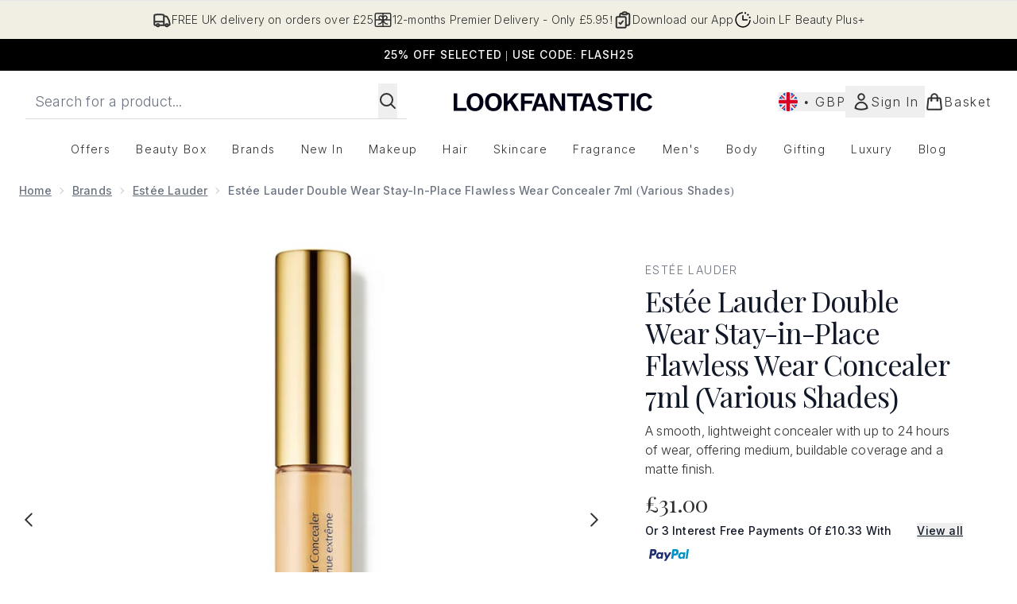

--- FILE ---
content_type: text/html
request_url: https://www.lookfantastic.com/fragments/productThumbnailFragment?masterSku=12207768
body_size: -2662
content:
<li class="mr-6"><button class="product-thumbnail" aria-label="Open image  2 (Estée Lauder Double Wear Stay-in-Place Flawless Wear Concealer 7ml (Various Shades))"><figure class="pointer-events-none thumbnail-image aspect-square"> <picture>   <img src="https://www.lookfantastic.com/images?url=https://static.thcdn.com/productimg/original/11659446-4585167299862452.jpg&format=webp&auto=avif&width=100&height=100&fit=cover" alt="Estée Lauder Double Wear Stay-in-Place Flawless Wear Concealer 7ml (Various Shades) Image 2" loading="lazy" width="100" height="100" class="max-w-none cursor-pointer  object-cover mx-auto" decoding="auto" fetchpriority="low">  </picture>    </figure></button></li><li class="mr-6"><button class="product-thumbnail" aria-label="Open image  3 (Estée Lauder Double Wear Stay-in-Place Flawless Wear Concealer 7ml (Various Shades))"><figure class="pointer-events-none thumbnail-image aspect-square"> <picture>   <img src="https://www.lookfantastic.com/images?url=https://static.thcdn.com/productimg/original/11659446-1115167299823503.jpg&format=webp&auto=avif&width=100&height=100&fit=cover" alt="Estée Lauder Double Wear Stay-in-Place Flawless Wear Concealer 7ml (Various Shades) Image 3" loading="lazy" width="100" height="100" class="max-w-none cursor-pointer  object-cover mx-auto" decoding="auto" fetchpriority="low">  </picture>    </figure></button></li><li class="mr-6"><button class="product-thumbnail" aria-label="Open image  4 (Estée Lauder Double Wear Stay-in-Place Flawless Wear Concealer 7ml (Various Shades))"><figure class="pointer-events-none thumbnail-image aspect-square"> <picture>   <img src="https://www.lookfantastic.com/images?url=https://static.thcdn.com/productimg/original/11659446-1645167299787692.jpg&format=webp&auto=avif&width=100&height=100&fit=cover" alt="Estée Lauder Double Wear Stay-in-Place Flawless Wear Concealer 7ml (Various Shades) Image 4" loading="lazy" width="100" height="100" class="max-w-none cursor-pointer  object-cover mx-auto" decoding="auto" fetchpriority="low">  </picture>    </figure></button></li><li class="mr-6"><button class="product-thumbnail" aria-label="Open image  5 (Estée Lauder Double Wear Stay-in-Place Flawless Wear Concealer 7ml (Various Shades))"><figure class="pointer-events-none thumbnail-image aspect-square"> <picture>   <img src="https://www.lookfantastic.com/images?url=https://static.thcdn.com/productimg/original/11659446-2015167299752712.jpg&format=webp&auto=avif&width=100&height=100&fit=cover" alt="Estée Lauder Double Wear Stay-in-Place Flawless Wear Concealer 7ml (Various Shades) Image 5" loading="lazy" width="100" height="100" class="max-w-none cursor-pointer  object-cover mx-auto" decoding="auto" fetchpriority="low">  </picture>    </figure></button></li>

--- FILE ---
content_type: application/x-javascript
request_url: https://www.lookfantastic.com/ssr-assets/hoisted.D-Om9uNs.js
body_size: 11678
content:
import{a as pt,i as mt}from"./gtmReviews.DM15Qbgu.js";import{a as ft,t as wt,c as ze,i as u,d as vt,f as gt}from"./basketPage.DY44sPMB.js";import{f as St,m as C,u as G}from"./index.DZ6IlRD6.js";import"./HeaderAllBrands.astro_astro_type_script_index_0_lang.CHjY_PtT.js";import"./hoisted.DmMQW5Hj.js";import"./hoisted.CApnIqAw.js";import"./hoisted.CyUorvNs.js";import"./hoisted.DbN_s2PI.js";import"./hoisted.BvVr0gRp.js";import"./hoisted.D8xmIKpv.js";import"./hoisted.DIO_uQyf.js";import"./hoisted.CgmzArm_.js";import"./hoisted.BsjIgOh8.js";import"./hoisted.D3V8NzvZ.js";import"./EmailWhenInStockModal.astro_astro_type_script_index_0_lang.kkd5LqSU.js";import"./VideoTranscriptModal.astro_astro_type_script_index_0_lang.DzrTzdrs.js";import{m as je,d as bt}from"./recaptcha.CWNNhFz_.js";import{f as yt}from"./formatPrice.Xa_Un82O.js";import{b as f,d as L,i as Et}from"./formValidation.BG0L7xib.js";import"./accordionItem.CWhAfE-2.js";import"./provenance.BZIpCnq5.js";pt();mt();window?.tenantConfig?.application?.features?.notifyWhenInStock?.enabled&&ft();const Me=document.getElementById("global-andromeda-wrapper");Me&&St("/fragments/pdpBlogs",Me,null,!1,"GET");!window.__STYLE_SUGGESTIONS__&&tenantConfig?.application?.features?.styleSuggestions&&window?.Tracker?.handlers?.showOutfitSuggestions({success:!1,sku:window?.Tracker?.store?.productVisit?.sku});class kt extends HTMLElement{styleSuggestionsFetcherButtonElement=document.getElementById("style-suggestions-fetcher");styleSuggestions=window.__STYLE_SUGGESTIONS__;styleSuggestionsWidget=document.getElementsByTagName("style-suggestions");constructor(){super(),this.handleScrollIntoView=this.handleScrollIntoView.bind(this),this.styleSuggestionsFetcherButtonElement?.addEventListener("click",()=>{if(this.styleSuggestionsWidget.length){this.handleScrollIntoView();return}const e=fetch("/fragments/styleSuggestionsWidgetFragment",{method:"POST",headers:{"Content-Type":"application/json"},body:JSON.stringify({styleSuggestions:this.styleSuggestions,sku:window.Tracker.store.productVisit.sku})}).then(o=>o.text()).catch(o=>o);Promise.resolve(e).then(o=>{this.innerHTML=o,this.handleScrollIntoView()}).catch(o=>o)})}handleScrollIntoView(){this.scrollIntoView({behavior:"smooth"})}}customElements.define("style-suggestions-wrapper",kt);function Xe(t){class e extends HTMLElement{constructor(){super(),this.brandsDropdownSelector=t?this.querySelector("#concealer-finder-brands-dropdown-selector"):this.querySelector("#foundation-finder-brands-dropdown-selector"),this.concealerFinderConcealerOption=document.getElementById("concealer-finder-concealer-option"),this.selectBrand=t?document.getElementById("concealer-finder-brands-dropdown-selector"):document.getElementById("foundation-finder-brands-dropdown-selector"),this.selectProduct=t?document.getElementById("concealer-finder-products-dropdown-selector"):document.getElementById("foundation-finder-products-dropdown-selector"),this.selectShade=t?document.getElementById("concealer-finder-shades-dropdown-selector"):document.getElementById("foundation-finder-shades-dropdown-selector"),this.concealerFinderFoundationOption=document.getElementById("concealer-finder-foundation-option"),this.productsDropdownSelector=this.querySelector((t?"#concealer-":"#foundation-")+"finder-products-dropdown-selector"),this.shadesDropdownSelector=this.querySelector((t?"#concealer-":"#foundation-")+"finder-shades-dropdown-selector"),this.brandsDropdownOptionsFoundations=this.querySelector((t?"#concealer-":"#foundation-")+"finder-brands-elements-foundations"),this.brandsDropdownOptionsFoundations=document.getElementById((t?"concealer-":"foundation-")+"finder-brands-elements-foundations"),this.brandsDropdownOptionsConcealers=this.querySelector("#concealer-finder-brands-elements-concealers"),this.productsDropdownOptionsFoundations=this.querySelectorAll((t?".concealer-":".foundation-")+"finder-products-elements-foundations"),this.productDropdownOptionsConcealers=this.querySelectorAll(".concealer-finder-products-elements-concealers"),this.shadesDropdownOptionsFoundations=this.querySelectorAll((t?".concealer-":".foundation-")+"finder-shades-elements-foundations"),this.shadesDropdownOptionsConcealers=this.querySelectorAll(".concealer-finder-shades-elements-concealers"),this.brandOptions=this.querySelectorAll(".brand-option"),this.productOptions=this.querySelectorAll(".product-option"),this.shadeOptions=this.querySelectorAll(".shade-option"),this.selectedBrandOption=this.querySelector((t?"#concealer-":"#foundation-")+"finder-brands-dropdown-selector-default"),this.selectedProductOption=this.querySelector((t?"#concealer-":"#foundation-")+"finder-products-dropdown-selector-default"),this.selectedShadeOption=this.querySelector((t?"#concealer-":"#foundation-")+"finder-shades-dropdown-selector-default"),this.concealerCascadingDropdownsContainer=document.getElementById("concealer-cascading-dropdowns-container"),this.handleConcealerFinderConcealerOption=this.handleConcealerFinderConcealerOption.bind(this),this.handleConcealerFinderFoundationOption=this.handleConcealerFinderFoundationOption.bind(this),this.handleBrandDropdownAction=this.handleBrandDropdownAction.bind(this),this.handleProductDropdownAction=this.handleProductDropdownAction.bind(this),this.handleShadeDropdownAction=this.handleShadeDropdownAction.bind(this),this.handleWindowCloseBrandDropdown=this.handleWindowCloseBrandDropdown.bind(this),this.handleWindowCloseProductDropdown=this.handleWindowCloseProductDropdown.bind(this),this.handleWindowCloseShadeDropdown=this.handleWindowCloseShadeDropdown.bind(this),this.closeShadeDropdowns=this.closeShadeDropdowns.bind(this),this.closeProductDropdowns=this.closeProductDropdowns.bind(this),this.handleChooseBrandOption=this.handleChooseBrandOption.bind(this),this.handleChooseProductOption=this.handleChooseProductOption.bind(this),this.handleChooseShadeOption=this.handleChooseShadeOption.bind(this),this.concealerFinderConcealerOption?.addEventListener("click",this.handleConcealerFinderConcealerOption),this.concealerFinderFoundationOption?.addEventListener("click",this.handleConcealerFinderFoundationOption),this.brandsDropdownSelector?.addEventListener("click",this.handleBrandDropdownAction),this.productsDropdownSelector?.addEventListener("click",this.handleProductDropdownAction),this.shadesDropdownSelector?.addEventListener("click",this.handleShadeDropdownAction),this.brandOptions?.forEach(n=>{n.addEventListener("click",this.handleChooseBrandOption)}),this.productOptions?.forEach(n=>{n.addEventListener("click",this.handleChooseProductOption)}),this.shadeOptions?.forEach(n=>{n.addEventListener("click",this.handleChooseShadeOption)}),this.selectedBrand=null,this.selectedProduct=null,this.selectedShade=null,this.productType=null,this.selectedFoundationId=null,this.resetSelection=this.resetSelection.bind(this),t?window.resetConcealerSelection=this.resetSelection:window.resetFoundationSelection=this.resetSelection}handleBrandDropdownAction(){this.closeProductDropdowns(),this.closeShadeDropdowns(),this.productType==="concealer"?this.brandsDropdownOptionsConcealers.classList.contains("block")?(this.brandsDropdownSelector.querySelector("svg").classList.remove("rotate-180"),this.brandsDropdownOptionsConcealers.classList.replace("block","hidden"),window.removeEventListener("click",this.handleWindowCloseBrandDropdown)):(window.addEventListener("click",this.handleWindowCloseBrandDropdown),this.brandsDropdownSelector.querySelector("svg").classList.add("rotate-180"),this.brandsDropdownOptionsConcealers.classList.replace("hidden","block")):this.brandsDropdownOptionsFoundations.classList.contains("block")?(this.brandsDropdownSelector.querySelector("svg").classList.remove("rotate-180"),this.brandsDropdownOptionsConcealers.classList.replace("block","hidden"),window.removeEventListener("click",this.handleWindowCloseBrandDropdown)):(window.addEventListener("click",this.handleWindowCloseBrandDropdown),this.brandsDropdownSelector.querySelector("svg").classList.add("rotate-180"),this.brandsDropdownOptionsFoundations.classList.replace("hidden","block"))}handleWindowCloseBrandDropdown(n){this.productType==="concealer"?(!n||!this.contains(n.target))&&(this.brandsDropdownSelector.querySelector("svg").classList.remove("rotate-180"),this.brandsDropdownOptionsConcealers.classList.replace("block","hidden"),window.removeEventListener("click",this.handleWindowCloseBrandDropdown)):(!n||!this.contains(n.target))&&(this.brandsDropdownSelector.querySelector("svg").classList.remove("rotate-180"),this.brandsDropdownOptionsFoundations.classList.replace("block","hidden"),window.removeEventListener("click",this.handleWindowCloseBrandDropdown))}handleChooseBrandOption(n){const i=n.currentTarget,r=i.querySelector("p").textContent;this.selectedBrandOption.textContent=r,this.brandOptions.forEach(l=>{l.classList.remove("active-brand-option"),l.querySelector("svg").classList.add("hidden")}),i.classList.add("active-brand-option"),i.querySelector("svg").classList.remove("hidden"),this.selectedBrand=r,this.brandsDropdownSelector.querySelector("svg").classList.remove("rotate-180"),this.productType==="concealer"?this.brandsDropdownOptionsConcealers.classList.replace("block","hidden"):this.brandsDropdownOptionsFoundations.classList.replace("block","hidden"),this.productsDropdownSelector.disabled=!1,this.shadesDropdownSelector.disabled=!0,this.selectedProductOption.textContent=this.selectProduct?.innerText,this.selectedShadeOption.textContent=this.selectShade?.innerText,this.selectedProduct=null,this.selectedShade=null,t?(this.selectedFoundationId=null,this.dispatchEvent(new CustomEvent("concealerIncompleteSelection",{bubbles:!0}))):(this.selectedFoundationId=null,this.dispatchEvent(new CustomEvent("incompleteSelection",{bubbles:!0}))),window.removeEventListener("click",this.handleWindowCloseBrandDropdown)}handleConcealerFinderConcealerOption(){this.concealerFinderConcealerOption.classList.replace("font-normal","font-semibold"),this.concealerFinderFoundationOption.classList.replace("font-semibold","font-normal"),this.concealerFinderConcealerOption.classList.replace("no-underline","underline"),this.concealerFinderFoundationOption.classList.replace("underline","no-underline"),this.concealerFinderConcealerOption.classList.replace("bg-[#FFFFFF]","bg-[#8B6A5B]"),this.concealerFinderFoundationOption.classList.replace("bg-[#8B6A5B]","bg-[#FFFFFF]"),this.handleWindowCloseBrandDropdown(),this.closeProductDropdowns(),this.closeShadeDropdowns(),this.resetSelection(),this.handle,this.brandsDropdownSelector.disabled=!1,this.productsDropdownSelector.disabled=!0,this.shadesDropdownSelector.disabled=!0,this.productType="concealer"}handleConcealerFinderFoundationOption(){this.concealerFinderFoundationOption.classList.replace("font-normal","font-semibold"),this.concealerFinderConcealerOption.classList.replace("font-semibold","font-normal"),this.concealerFinderFoundationOption.classList.replace("no-underline","underline"),this.concealerFinderConcealerOption.classList.replace("underline","no-underline"),this.concealerFinderFoundationOption.classList.replace("bg-[#FFFFFF]","bg-[#8B6A5B]"),this.concealerFinderConcealerOption.classList.replace("bg-[#8B6A5B]","bg-[#FFFFFF]"),this.handleWindowCloseBrandDropdown(),this.closeProductDropdowns(),this.closeShadeDropdowns(),this.resetSelection(),this.brandsDropdownSelector.disabled=!1,this.productsDropdownSelector.disabled=!0,this.shadesDropdownSelector.disabled=!0,this.productType="foundation"}handleProductDropdownAction(){this.closeShadeDropdowns();let n;this.productType==="concealer"?n=Array.from(this.productDropdownOptionsConcealers).find(i=>i.dataset.foundationBrand===this.selectedBrand):n=Array.from(this.productsDropdownOptionsFoundations).find(i=>i.dataset.foundationBrand===this.selectedBrand),n&&(n?.classList.contains("block")?(this.productsDropdownSelector.querySelector("svg").classList.remove("rotate-180"),n?.classList.replace("block","hidden"),window.removeEventListener("click",this.handleWindowCloseProductDropdown)):(window.addEventListener("click",this.handleWindowCloseProductDropdown),this.productsDropdownSelector.querySelector("svg").classList.add("rotate-180"),n.classList.replace("hidden","block")))}handleWindowCloseProductDropdown(n){let i;this.productType==="concealer"?i=Array.from(this.productDropdownOptionsConcealers).find(r=>r.dataset.foundationBrand===this.selectedBrand):i=Array.from(this.productsDropdownOptionsFoundations).find(r=>r.dataset.foundationBrand===this.selectedBrand),this.contains(n.target)||(this.productsDropdownSelector.querySelector("svg").classList.remove("rotate-180"),i.classList.replace("block","hidden"),window.removeEventListener("click",this.handleWindowCloseProductDropdown))}handleChooseProductOption(n){const i=n.currentTarget,r=i.querySelector("p").textContent;this.selectedProductOption.textContent=r;let l;this.productType==="concealer"?l=Array.from(this.productDropdownOptionsConcealers).find(c=>c.dataset.foundationBrand===this.selectedBrand):l=Array.from(this.productsDropdownOptionsFoundations).find(c=>c.dataset.foundationBrand===this.selectedBrand),this.productOptions.forEach(c=>{c.classList.remove("active-brand-option"),c.querySelector("svg").classList.add("hidden")}),i.classList.add("active-brand-option"),i.querySelector("svg").classList.remove("hidden"),this.selectedProduct=r,this.productsDropdownSelector.querySelector("svg").classList.remove("rotate-180"),l.classList.replace("block","hidden"),this.shadesDropdownSelector.disabled=!1,this.selectedShadeOption.textContent=this.selectShade?.innerText,this.selectedShade=null,t?(this.selectedFoundationId=null,this.dispatchEvent(new CustomEvent("concealerIncompleteSelection",{bubbles:!0}))):(this.selectedFoundationId=null,this.dispatchEvent(new CustomEvent("incompleteSelection",{bubbles:!0}))),window.removeEventListener("click",this.handleWindowCloseProductDropdown)}handleShadeDropdownAction(){let n;this.productType==="concealer"?n=Array.from(this.shadesDropdownOptionsConcealers).find(i=>i.dataset.foundationProduct===this.selectedProduct):n=Array.from(this.shadesDropdownOptionsFoundations).find(i=>i.dataset.foundationProduct===this.selectedProduct),n&&(n?.classList.contains("block")?(this.shadesDropdownSelector.querySelector("svg").classList.remove("rotate-180"),n?.classList.replace("block","hidden"),window.removeEventListener("click",this.handleWindowCloseShadeDropdown)):(window.addEventListener("click",this.handleWindowCloseShadeDropdown),this.shadesDropdownSelector.querySelector("svg").classList.add("rotate-180"),n.classList.replace("hidden","block")))}handleWindowCloseShadeDropdown(n){let i;this.productType==="concealer"?i=Array.from(this.shadesDropdownOptionsConcealers).find(r=>r.dataset.foundationProduct===this.selectedProduct):i=Array.from(this.shadesDropdownOptionsFoundations).find(r=>r.dataset.foundationProduct===this.selectedProduct),this.contains(n.target)||(this.shadesDropdownSelector.querySelector("svg").classList.remove("rotate-180"),i.classList.replace("block","hidden"),window.removeEventListener("click",this.handleWindowCloseShadeDropdown))}handleChooseShadeOption(n){const i=n.currentTarget,r=i.querySelector("p").textContent,l=this.productType==="concealer"?i.dataset.concealerFinderShadeId:i.dataset.foundationFinderShadeId;t?this.selectedFoundationId=l:this.selectedFoundationId=l,this.selectedShadeOption.textContent=r;let c;this.productType==="concealer"?c=Array.from(this.shadesDropdownOptionsConcealers).find(h=>h.dataset.foundationProduct===this.selectedProduct):c=Array.from(this.shadesDropdownOptionsFoundations).find(h=>h.dataset.foundationProduct===this.selectedProduct),this.shadeOptions.forEach(h=>{h.classList.remove("active-brand-option"),h.querySelector("svg").classList.add("hidden")}),i.classList.add("active-brand-option"),i.querySelector("svg").classList.remove("hidden"),this.selectedShade=r,this.shadesDropdownSelector.querySelector("svg").classList.remove("rotate-180"),c.classList.replace("block","hidden"),t?this.dispatchEvent(new CustomEvent("concealerShadeSelected",{detail:{brand:this.selectedBrand,product:this.selectedProduct,shade:this.selectedShade,foundationId:this.selectedFoundationId,productType:this.productType},bubbles:!0})):this.dispatchEvent(new CustomEvent("shadeSelected",{detail:{brand:this.selectedBrand,product:this.selectedProduct,shade:this.selectedShade,foundationId:this.selectedFoundationId},bubbles:!0})),window.removeEventListener("click",this.handleWindowCloseShadeDropdown)}closeProductDropdowns(){let n;this.productType==="concealer"?n=Array.from(this.productDropdownOptionsConcealers).find(i=>i.classList.contains("block")):n=Array.from(this.productsDropdownOptionsFoundations).find(i=>i.classList.contains("block")),n&&(this.productsDropdownSelector.querySelector("svg").classList.remove("rotate-180"),n?.classList.replace("block","hidden"))}closeShadeDropdowns(){let n;this.productType==="concealer"?n=Array.from(this.shadesDropdownOptionsConcealers).find(i=>i.classList.contains("block")):n=Array.from(this.shadesDropdownOptionsFoundations).find(i=>i.classList.contains("block")),n&&(this.shadesDropdownSelector.querySelector("svg").classList.remove("rotate-180"),n?.classList.replace("block","hidden"))}resetSelection(){this.brandOptions.forEach(n=>{n.classList.remove("active-brand-option"),n.querySelector("svg").classList.add("hidden")}),this.productOptions.forEach(n=>{n.classList.remove("active-brand-option"),n.querySelector("svg").classList.add("hidden")}),this.shadeOptions.forEach(n=>{n.classList.remove("active-brand-option"),n.querySelector("svg").classList.add("hidden")}),this.productsDropdownSelector.disabled=!0,this.shadesDropdownSelector.disabled=!0,this.selectedBrandOption.textContent=this.selectBrand?.innerText,this.selectedProductOption.textContent=this.selectProduct?.innerText,this.selectedShadeOption.textContent=this.selectShade?.innerText,this.selectedBrand=null,this.selectedProduct=null,this.selectedShade=null,t?(this.selectedFoundationId=null,this.dispatchEvent(new CustomEvent("concealerIncompleteSelection",{bubbles:!0}))):(this.selectedFoundationId=null,this.dispatchEvent(new CustomEvent("incompleteSelection",{bubbles:!0})))}}customElements.get("cascading-dropdowns")||customElements.define("cascading-dropdowns",e)}function Lt(){document.getElementById("product-image-zoom")?.addEventListener("click",()=>{let e=document.getElementById("product-zoom-modal");if(!e){const o=document.getElementById("zoom-modal-template");if(o){const n=o.content.cloneNode(!0);document.body.appendChild(n),e=document.getElementById("product-zoom-modal")}}e&&(e.classList.add("modal"),e.showModal())})}Lt();function Ct(){const t=document.getElementById("open-transcript-button"),e=document.getElementById("open-transcript");t?.addEventListener("click",()=>{e?.classList.add("modal"),C("open-transcript","false",!0,"false"),e?.showModal()})}Ct();window?.tenantConfig?.application?.features?.hasQuickBuy&&document.querySelectorAll(".quick-buy").forEach(e=>{e.addEventListener("click",()=>{const n=e.closest("product-card-wrapper")?.dataset?.quicklook;n&&wt(n,e,!1,"",!1,e.dataset.context,null,`product-card-wrapper[data-quicklook="${n}"] .quick-buy`)})});const Bt=document.getElementById("concealer-finder"),Re=document.getElementById("concealer-finder-modal"),Tt=document.getElementById("concealer-cascading-dropdowns-container"),xe=document.getElementById("concealer-selection-view"),We=document.getElementById("concealer-confirmation-view");Bt?.addEventListener("click",async()=>{window.sharedFunctions.fetchFragment("/fragments/finderSelectionFragment",Tt,{type:"concealerFinder"},!1,"GET").then(()=>{C("concealer-finder-modal","false"),Re?.setAttribute("aria-hidden","false"),Re.showModal(),window?.Tracker?.handlers?.foundationFinderToolOpen(window?.__product_id__),Xe(!0),window.resetConcealerSelection(),Dt()})});function Dt(){We?.classList.remove("block"),We?.classList.add("hidden"),xe?.classList.remove("hidden"),xe?.classList.add("block")}const It=document.getElementById("foundation-finder"),$e=document.getElementById("foundation-finder-modal"),Ot=document.getElementById("cascading-dropdowns-container"),Ue=document.getElementById("selection-view"),He=document.getElementById("confirmation-view");It?.addEventListener("click",async()=>{window.sharedFunctions.fetchFragment("/fragments/finderSelectionFragment",Ot,{type:"foundationFinder"},!1,"GET").then(()=>{C("foundation-finder-modal","false"),$e?.setAttribute("aria-hidden","false"),$e.showModal(),window?.Tracker?.handlers?.foundationFinderToolOpen(window?.__product_id__),Xe(),window.resetFoundationSelection(),At()})});function At(){He?.classList.remove("block"),He?.classList.add("hidden"),Ue?.classList.remove("hidden"),Ue?.classList.add("block")}const V=document.getElementById("pap-banner"),Be=document.getElementById("pap-modal");V?.addEventListener("click",async()=>{C("pap-modal","false"),Be?.parentElement?.setTriggerElement("#pap-banner"),Be?.setAttribute("aria-hidden","false"),Be.showModal(),window.Tracker.handlers.promoClick({promotion:V.innerText});const t=document.getElementById("pap-title"),e=document.getElementById("pap-description"),o=document.getElementById("pap-link"),n=document.getElementById("pap-product-title"),i=document.getElementById("pap-product-image");t.innerHTML=V?.innerHTML,e.innerHTML=V?.dataset?.description,o.innerHTML=V?.dataset?.text,o.href=V?.dataset?.link,o.dataset.trackPush=V?.innerHTML;const r=V?.dataset?.papimagetitle,l=V?.dataset?.papimage;n&&(n.innerHTML=r||""),i&&(i.innerHTML=l?`<img src="${l}" alt="${r}" class="w-full h-auto" />`:"")});const pe=[...document.querySelectorAll(".product-images")],Ft=document.querySelector(".carouselWrapper"),Ge=[];pe.length>4&&Pt();function Pt(){const t=new IntersectionObserver(e=>{e.forEach(o=>{const{target:n}=o;if(pe.findIndex(i=>i.isSameNode(n)),o.isIntersecting){const i=pe.findIndex(r=>r.isSameNode(n));if(i>4&&!Ge.includes(i)){const r=o.target,l=document.createElement("img");l.src=r.getAttribute("data-image");const c=r.getAttribute("data-altText");l.setAttribute("role","presentation"),l.setAttribute("aria-hidden","true"),l.setAttribute("alt",c),r.append(l),Ge.push(i)}}})},{root:Ft});pe.forEach(e=>{t.observe(e)})}const qt=Array.from(document.getElementsByClassName("bnpl-providers")),Nt=document.getElementById("bnpl-modal");qt?.forEach(t=>{t.addEventListener("click",()=>{C("bnpl-modal","false"),Nt.showModal()})});const _t=document.getElementById("size-guide"),Vt=document.getElementById("size-guide-modal");_t?.addEventListener("click",()=>{window.Tracker.handlers.sizeGuideClick(),C("size-guide-modal","false"),Vt.showModal(),window.Tracker.handlers.sizeGuideModalOpen()});let De=je([]);typeof localStorage<"u"&&(De=je(localStorage.getItem("recentlyViewed")!==null?JSON.parse(localStorage.getItem("recentlyViewed")):[]));const Mt=bt(De,"addToRecentlyViewed",(t,e)=>{if(!e?.sku||!e?.image||!e?.title)return;let o=t.get();o.findIndex(i=>i.sku===e.sku)===-1&&(o.length<5?t.set([...o,{sku:e.sku,image:e.image,title:e.title,brand:e?.brand||null,price:e?.price,vipPrice:e?.vipPrice,url:e?.url,ppu:e?.ppu,alt:e?.alt}]):(o.shift(),t.set([...o,{sku:e.sku,image:e.image,title:e.title,brand:e?.brand||null,price:e?.price,vipPrice:e?.vipPrice,url:e?.url,ppu:e?.ppu,alt:e?.alt}]))),localStorage.setItem("recentlyViewed",JSON.stringify(t.get()))});function Rt(t){return De.get().filter(o=>o.sku!==t)}if(window.__RECENTLYVIEWED__){const t=window.__RECENTLYVIEWED__;delete window.__RECENTLYVIEWED__,Mt(t);const e=Rt(t.sku);class o extends HTMLElement{constructor(){if(super(),e.length){const i=fetch("/fragments/productRecentlyViewedFragment",{method:"POST",headers:{"Content-Type":"application/json"},body:JSON.stringify({data:e})}).then(r=>r.text());Promise.all([i]).then(([r])=>{this.innerHTML=r}).catch(r=>{console.error(r)})}}}customElements.define("recently-viewed",o)}const{lang:W}=window,xt=window.tenantConfig?.application?.features?.reviews?.disableVotes,K=document.getElementById("reviews")?.dataset.sku,N=document.getElementById("reviews-modal"),U=new URLSearchParams(window.location.search),Qe=["UPVOTE","DOWNVOTE","CREATE","REPORT"],re=Qe.find(t=>{if(U.toString().includes(t))return t}),fe=document.getElementById("review-wrapper");let te=!1;const et=document.getElementById("review-login"),tt=document.getElementById("review-register");ze.subscribe(async t=>{te=t,te&&(et?.removeEventListener("click",we),tt?.removeEventListener("click",we))});te||(et?.addEventListener("click",we),tt?.addEventListener("click",we));if(re){let t;U.has("id")&&(t=U.get("id"));let e;U.has("variation")&&(e=U.get("variation")),Qe.forEach(n=>{U.has(n)&&U.delete(n)});let o=`${window.location.origin}${window.location.pathname}`;e&&(o+=`?variation=${e}`),window.history.pushState({},document.title,o),re=="UPVOTE"?nt(t):re=="DOWNVOTE"?ot(t):re=="REPORT"?it(t):re=="CREATE"&&(window.location.href=`/create-review/${K}`)}function Wt(t){switch(t){case"SUCCESSFUL":return{type:"success",message:`${u(()=>W.altitude.reviews.customer.vote.successful)}`};case"INVALID_REVIEW_ID":return{type:"error",message:`${u(()=>W.altitude.reviews.customer.vote.error)}`};case"REVIEW_NOT_FOUND":return{type:"error",message:`${u(()=>W.altitude.reviews.customer.vote.error)}`};case"ALREADY_VOTED":return{type:"info",message:`${u(()=>W.altitude.reviews.customer.vote.duplicate)}`}}}async function nt(t){st(t,"UPVOTE")}async function ot(t){st(t,"DOWNVOTE")}async function it(t){if(te)try{let e=function(c){switch(c){case"SUCCESSFUL":return{type:"success",message:`${u(()=>W.altitude.reviews.customer.report.success)}`};case"INVALID_REVIEW_ID":return{type:"error",message:`${u(()=>W.altitude.reviews.customer.report.error)}`};case"REVIEW_NOT_FOUND":return{type:"error",message:`${u(()=>W.altitude.reviews.customer.report.error)}`};case"ALREADY_VOTED":return{type:"info",message:`${u(()=>W.altitude.reviews.customer.report.duplicate)}`}}};const n=document.querySelector(`[data-review='${t}']`)?.parentElement?.querySelector("[data-report]"),i=await G({operation:"ReportReview",variables:{sku:K,reviewId:t}});window.Tracker.handlers.reviewReported({id:t});const r=i.data.reportReview,l=e(r);rt(t,l)}catch(e){console.error(e)}else C("reviews-modal","false"),N?.showModal(),N?.setAttribute("data-action","REPORT"),N?.setAttribute("data-reviewId",t)}async function st(t,e){if(te)try{const o=await G({operation:e==="UPVOTE"?"VoteReviewPositive":"VoteReviewNegative",variables:{sku:K,reviewId:t}}),n=e==="UPVOTE"?o?.data?.voteReviewPositive:o?.data?.voteReviewNegative,i=Wt(n);e==="UPVOTE"?window.Tracker.handlers.reviewVoted({voted:"yes",id:t}):window.Tracker.handlers.reviewVoted({voted:"no",id:t}),rt(t,i)}catch(o){console.error(o)}else C("reviews-modal","false"),N?.showModal(),N?.setAttribute("data-action",e),N?.setAttribute("data-reviewId",t)}function rt(t,e){const o=document.querySelector(`[data-review='${t}']`)?.parentElement,n=o?.querySelector("[data-report]"),i=fetch("/fragments/alertFragment",{method:"POST",headers:{"Content-Type":"application/json"},body:JSON.stringify({fragmentData:e})}).then(r=>r.text());Promise.all([i]).then(([r])=>{const l=o?.querySelector("[data-reviewMessage]");if(l)l.innerHTML=r;else{const c=document.createElement("div");c.setAttribute("data-reviewMessage",""),c.innerHTML=r,o.insertBefore(c,n)}}).catch(r=>{console.error(r)})}function we(t){const e=t.target.getAttribute("id")==="review-login"?"login":"register",o=N?.dataset.action;let n;if(o!=="CREATE"){n=N?.dataset?.reviewid;const i=encodeURIComponent(`${window.location.href}/?reviewAction=${o}&id=${n}`);window.location.href=`/account/${e}/?returnTo=${i}`}else{const i=encodeURIComponent(`${window.location.origin}/create-review/${K}/?reviewAction=${o}`);window.location.href=`/account/${e}/?returnTo=${i}`}}const $t=new URLSearchParams(window.location.search);let H=$t.get("pageNumber")??1;const at=10;function Ie(){let t=document.querySelector(".next-page-button"),e=document.querySelector(".pre-page-button");t?.addEventListener("click",Ut),e?.addEventListener("click",Ht)}Ie();function Ut(t){window.Tracker.handlers.reviewPage("next"),t.preventDefault();let e;t.target.dataset.hasmore=="true"&&(e=fetch(`/fragments/reviewPagination?pageNumber=${H+1}`,{method:"POST",headers:{"Content-Type":"application/json"},body:JSON.stringify({sku:K,offset:H*at})}).then(o=>o.text()),Promise.all([e]).then(([o])=>{H+=1,fe.innerHTML=o,fe.scrollIntoView({behavior:"instant"}),Ie()}).catch(o=>{console.error(o)}))}function Ht(t){window.Tracker.handlers.reviewPage("previous"),t.preventDefault(),H-=1;const e=fetch(`/fragments/reviewPagination?pageNumber=${H}`,{method:"POST",headers:{"Content-Type":"application/json"},body:JSON.stringify({sku:K,offset:H-1<0?0:(H-1)*at})}).then(o=>o.text());Promise.all([e]).then(([o])=>{fe.innerHTML=o,fe.scrollIntoView({behavior:"instant"}),Ie()}).catch(o=>{console.error(o)})}const Gt=document.getElementById("create-review");Gt?.addEventListener("click",Kt);function Kt(){te?window.location.href=`/create-review/${K}`:(C("reviews-modal","false"),N?.showModal(),N?.setAttribute("data-action","CREATE"))}if(!xt){class t extends HTMLElement{constructor(){super();const o=this.querySelector("[data-review]").dataset.review,n=this.querySelector("[data-upvote]"),i=this.querySelector("[data-downvote]");this.querySelector("[data-report]")?.addEventListener("click",()=>it(o)),n?.addEventListener("click",()=>nt(o)),i?.addEventListener("click",()=>ot(o))}}customElements.define("review-vote",t)}const Yt=document.getElementById("close-giftbox-modal");function Zt(){C("giftbox-modal","true",!0,"false")}Yt?.addEventListener("click",Zt);class Jt extends HTMLElement{static get observedAttributes(){return["expanded"]}constructor(){super(),this._internals=this.attachInternals(),this._internals.states.add("loading"),this.announcer=this.querySelector(".announcer"),this.announcementElem=this.announcer.querySelector("p"),this.content=this.querySelector("aside"),this.expandButton=this.querySelector(".brand-content-expand"),this.collapseButton=this.querySelector(".brand-content-collapse"),this.timeoutInMs=1e4,this.loadTimeoutId=null,new IntersectionObserver((o,n)=>{o?.[0]?.isIntersecting&&(this.#e(),this.announcementElem.innerText=u(()=>lang?.altitude.productpage.brandcontent.loading),this.loadTimeoutId=setTimeout(()=>{this.loadFailed=!0,this.announcementElem.innerText=u(()=>lang?.altitude.productpage.brandcontent.loadfailed)},this.timeoutInMs),n.unobserve(this))},{root:null,threshold:[.2]}).observe(this)}get loading(){return this._internals.states.has("loading")}get loadFailed(){return this._internals.states.has("loadFailed")}set loading(e){e?this._internals.states.add("loading"):this._internals.states.delete("loading")}set loadFailed(e){e?this._internals.states.add("loadFailed"):this._internals.states.delete("loadFailed")}#e(){window.dataLayer=window.dataLayer||[],window.dataLayer.push({event:"Brand content",brandContentTarget:"brand-content",brandContentBarcode:this.dataset.barcode,brandContentLanguage:window.tenantConfig?.application?.siteAttributes?.locale?.split("_")?.[0],flixDistributorId:this.dataset.flixDistributorId})}attributeChangedCallback(e,o,n){e==="expanded"&&(n==="true"?(this.content?.removeAttribute("aria-hidden"),this.content?.focus()):(this.content?.setAttribute("aria-hidden","true"),this.expandButton?.focus()))}announceContentLoaded(){!this.loading&&!this.loadFailed||(clearTimeout(this.loadTimeoutId),this.loading=!1,this.collapseButton?.addEventListener("click",()=>{this.setAttribute("expanded","false")}),this.expandButton?.addEventListener("click",()=>{this.setAttribute("expanded","true")}),this.expandButton?.removeAttribute("disabled"),this.announcementElem.innerText=u(()=>lang?.altitude.productpage.brandcontent.loaded))}}customElements.get("brand-content")||customElements.define("brand-content",Jt);const zt=(t=[])=>t.reduce((e,o)=>(parseFloat(e)+parseFloat(o)).toFixed(2)),jt={AED:"د.إ",AFN:"؋",ALL:"L",AMD:"֏",ANG:"ƒ",AOA:"Kz",ARS:"$",AUD:"$",AWG:"ƒ",AZN:"₼",BAM:"KM",BBD:"$",BDT:"৳",BGN:"лв",BHD:".د.ب",BIF:"FBu",BMD:"$",BND:"$",BOB:"$b",BOV:"BOV",BRL:"R$",BSD:"$",BTC:"₿",BTN:"Nu.",BWP:"P",BYN:"Br",BYR:"Br",BZD:"BZ$",CAD:"$",CDF:"FC",CHE:"CHE",CHF:"CHF",CHW:"CHW",CLF:"CLF",CLP:"$",CNY:"¥",COP:"$",COU:"COU",CRC:"₡",CUC:"$",CUP:"₱",CVE:"$",CZK:"Kč",DJF:"Fdj",DKK:"kr",DOP:"RD$",DZD:"دج",EEK:"kr",EGP:"£",ERN:"Nfk",ETB:"Br",ETH:"Ξ",EUR:"€",FJD:"$",FKP:"£",GBP:"£",GEL:"₾",GGP:"£",GHC:"₵",GHS:"GH₵",GIP:"£",GMD:"D",GNF:"FG",GTQ:"Q",GYD:"$",HKD:"$",HNL:"L",HRK:"kn",HTG:"G",HUF:"Ft",IDR:"Rp",ILS:"₪",IMP:"£",INR:"₹",IQD:"ع.د",IRR:"﷼",ISK:"kr",JEP:"£",JMD:"J$",JOD:"JD",JPY:"¥",KES:"KSh",KGS:"лв",KHR:"៛",KMF:"CF",KPW:"₩",KRW:"₩",KWD:"KD",KYD:"$",KZT:"₸",LAK:"₭",LBP:"£",LKR:"₨",LRD:"$",LSL:"M",LTC:"Ł",LTL:"Lt",LVL:"Ls",LYD:"LD",MAD:"MAD",MDL:"lei",MGA:"Ar",MKD:"ден",MMK:"K",MNT:"₮",MOP:"MOP$",MRO:"UM",MRU:"UM",MUR:"₨",MVR:"Rf",MWK:"MK",MXN:"$",MXV:"MXV",MYR:"RM",MZN:"MT",NAD:"$",NGN:"₦",NIO:"C$",NOK:"kr",NPR:"₨",NZD:"$",OMR:"﷼",PAB:"B/.",PEN:"S/.",PGK:"K",PHP:"₱",PKR:"₨",PLN:"zł",PYG:"Gs",QAR:"﷼",RMB:"￥",RON:"lei",RSD:"Дин.",RUB:"₽",RWF:"R₣",SAR:"﷼",SBD:"$",SCR:"₨",SDG:"ج.س.",SEK:"kr",SGD:"S$",SHP:"£",SLL:"Le",SOS:"S",SRD:"$",SSP:"£",STD:"Db",STN:"Db",SVC:"$",SYP:"£",SZL:"E",THB:"฿",TJS:"SM",TMT:"T",TND:"د.ت",TOP:"T$",TRL:"₤",TRY:"₺",TTD:"TT$",TVD:"$",TWD:"NT$",TZS:"TSh",UAH:"₴",UGX:"USh",USD:"$",UYI:"UYI",UYU:"$U",UYW:"UYW",UZS:"лв",VEF:"Bs",VES:"Bs.S",VND:"₫",VUV:"VT",WST:"WS$",XAF:"FCFA",XBT:"Ƀ",XCD:"$",XOF:"CFA",XPF:"₣",XSU:"Sucre",XUA:"XUA",YER:"﷼",ZAR:"R",ZMW:"ZK",ZWD:"Z$",ZWL:"$"},Xt={currencies:jt};class Qt extends HTMLElement{recommendedProduct_=window.__RECOMMENDATIONS__;isMainProduct_=this.dataset.wrapperId==="main-product-wrapper";wrapperContainer=document.querySelector(`#${this.dataset.wrapperId}`);basketPriceElement=document.querySelector("#basket-price");addBothToBasketButtonElement=document.querySelector("#add-both-to-basket");recommendedOptions=this.querySelector("#recommended-options");variantOption=this.querySelectorAll("#variant-option");selectedVariant=this.querySelector("#selected-variant");optionsDropdown=this.querySelector("#options-dropdown");dropdownArrow=this.recommendedOptions?.querySelector("svg");productTitle=this.wrapperContainer.querySelector(".fbt-product-title");priceContainer=this.wrapperContainer.querySelector(".price-container");currencySymbol=Xt.currencies[window.siteObj?.currency];constructor(){super(),this.isMainProduct_&&(this.recommendedProduct_={variants:window.__VARIATIONS__}),this.handleDropdownAction=this.handleDropdownAction.bind(this),this.handleWindowCloseDropdown=this.handleWindowCloseDropdown.bind(this),this.handleChooseOption=this.handleChooseOption.bind(this),this.recommendedOptions&&this.recommendedOptions.addEventListener("click",this.handleDropdownAction),this.variantOption.forEach(e=>{e.dataset.sku===this.selectedVariant.dataset.defaultSelectedSku&&(e.classList.add("active-option"),e.querySelector("svg").classList.remove("hidden")),e.addEventListener("click",this.handleChooseOption),e.addEventListener("keydown",o=>{o.key==="Enter"&&this.handleChooseOption(o)})})}handleDropdownAction(){return new Set(this.optionsDropdown.classList).has("block")?(this.dropdownArrow.classList.remove("rotate-180"),this.optionsDropdown.classList.replace("block","hidden")):(window.addEventListener("click",this.handleWindowCloseDropdown),this.dropdownArrow.classList.add("rotate-180"),this.optionsDropdown.classList.replace("hidden","block"))}handleWindowCloseDropdown(e){if(e.target!==this.recommendedOptions)return this.dropdownArrow.classList.remove("rotate-180"),this.optionsDropdown.classList.replace("block","hidden"),window.removeEventListener("click",this.handleWindowCloseDropdown)}handleChooseOption(e){const o=this.wrapperContainer.querySelector("figure"),n=this.addBothToBasketButtonElement.hasAttribute("data-main-product-in-stock"),i=this.addBothToBasketButtonElement.hasAttribute("data-recommended-product-in-stock"),r=this.addBothToBasketButtonElement.hasAttribute("disabled"),l=this.optionsDropdown.querySelector(".active-option"),c=e.target.dataset.sku,h=e.target.dataset.variantName,p=this.recommendedProduct_.variants.find(k=>k.sku.toString()===c),B={mainSku:this.addBothToBasketButtonElement?.dataset?.mainProductSku,recommendedSku:this.addBothToBasketButtonElement?.dataset?.recommendedProductSku};this.isMainProduct_?(B.mainSku=c,this.basketPriceElement.setAttribute("data-selected-product-amount",p?.price?.price?.amount),this.addBothToBasketButtonElement.setAttribute("data-main-product-sku",c),this.addBothToBasketButtonElement.setAttribute("data-main-product-in-stock",p?.inStock)):(B.recommendedSku=c,this.basketPriceElement.setAttribute("data-recommended-product-amount",p?.price?.price?.amount),this.addBothToBasketButtonElement.setAttribute("data-recommended-product-sku",c),this.addBothToBasketButtonElement.setAttribute("data-recommended-product-in-stock",p?.inStock)),this.optionsDropdown.classList.replace("block","hidden"),this.dropdownArrow.classList.remove("rotate-180"),l&&(l.classList.remove("active-option"),l.querySelector("svg")?.classList?.add("hidden"),l.setAttribute("aria-selected","false")),r&&n&&i&&(this.addBothToBasketButtonElement.setAttribute("aria-disabled","false"),this.addBothToBasketButtonElement.classList.remove("pointer-events-none"),this.addBothToBasketButtonElement.classList.add("hover:underline","hover:bg-[#4C4C4C]","bg-black")),e.target.classList.add("active-option"),e.target.querySelector("svg")?.classList?.remove("hidden"),e.target.setAttribute("aria-selected","true"),this.addBothToBasketButtonElement.setAttribute("data-skus",JSON.stringify([B.mainSku,B.recommendedSku])),this.addBothToBasketButtonElement.setAttribute("href",`/basket?buylist=${B.mainSku},${B.recommendedSku}&rctxt=fbt`);const ne=fetch("/fragments/productPriceFragment",{method:"POST",headers:{"Content-Type":"application/json"},body:JSON.stringify({price:p.price,customFont:"text-base mt-1 font-bold",customDiscountFont:"text-red-900 text-base font-bold"})}).then(k=>k.text()),Se=fetch("/fragments/fbtProductVariantImageFragment",{method:"POST",headers:{"Content-Type":"application/json"},body:JSON.stringify({src:p?.product?.images[0]?.original,title:p?.title,alt:p?.product?.images[0]?.altText||p?.title})}).then(k=>k.text());Promise.resolve(Se).then(k=>{const oe=new DOMParser,{body:{firstElementChild:be}}=oe.parseFromString(k,"text/html");o.replaceWith(be)}).catch(k=>{console.error(k)}),Promise.resolve(ne).then(k=>this.priceContainer.innerHTML=k).catch(k=>{console.error(k)}),this.selectedVariant.textContent=h,this.productTitle.textContent=p?.title,this.basketPriceElement.textContent=`${yt(zt([this.basketPriceElement.dataset.selectedProductAmount,this.basketPriceElement.dataset.recommendedProductAmount]),this.currencySymbol)}`}}customElements.define("fbt-dropdown-wrapper",Qt);const ve=document.getElementById("selection-view"),ae=document.getElementById("confirmation-view"),Oe=document.getElementById("meet-your-match"),Ke=window.__REACTIVEFOUNDATIONDATA__?.foundationTargetSku,en=window.__REACTIVEFOUNDATIONDATA__?.targetSkuMasterTitle;delete window.__REACTIVEFOUNDATIONDATA__;let M=null;async function tn(){if(!M)return;const t=await G({operation:"FoundationMatchSingleProduct",variables:{sourceFoundationId:M.foundationId,targetSku:Ke}});window?.Tracker?.handlers?.foundationFinderShadeMatch(Ke,M.foundationId);const o=window.__VARIATIONS__.find(n=>n.sku===t.data?.foundationMatchSingleProduct?.id);window.sharedFunctions.fetchFragment("/fragments/finderConfirmationFragment",ae,{type:"foundationFinder",selectionData:{brand:M.brand,product:M.product,shade:M.shade},matchData:t,matchedVariant:{image:o?.images?.[0]?.original,title:en,subscriptionContracts:o?.subscriptionContracts,inStock:o?.inStock,sku:o?.sku,colour:o?.choices?.[0]?.colour}}).then(()=>{ve?.classList.remove("block"),ve?.classList.add("hidden"),ae?.classList.remove("hidden"),ae?.classList.add("block");const n=document.getElementById("edit-foundation-finder-selection"),i=document.getElementById("continue-shopping-pdp");document.querySelector("#foundation-finder-modal-wrapper button[id=add-to-basket]")?.addEventListener("click",()=>{window?.Tracker?.handlers?.foundationFinderShadeAddToBasket(o?.sku,M.foundationId,"foundation")}),n?.addEventListener("click",()=>{window.resetFoundationSelection(),nn()}),i?.addEventListener("click",()=>{C("foundation-finder-modal","true"),document.getElementById("foundation-finder-modal").close()})})}function nn(){ae?.classList.remove("block"),ae?.classList.add("hidden"),ve?.classList.remove("hidden"),ve?.classList.add("block")}document.addEventListener("shadeSelected",t=>{M=t.detail,Oe.disabled=!1});document.addEventListener("incompleteSelection",t=>{M=null,Oe.disabled=!0});Oe?.addEventListener("click",async()=>{await tn()});const ge=document.getElementById("concealer-selection-view"),de=document.getElementById("concealer-confirmation-view"),Ae=document.getElementById("concealer-meet-your-match"),Ye=window.__REACTIVECONCEALERDATA__?.concealerTargetSku,on=window.__REACTIVECONCEALERDATA__?.targetSkuMasterTitle;delete window.__REACTIVECONCEALERDATA__;let O=null;async function sn(){if(!O)return;const t=await G({operation:"FoundationMatchSingleProductLighterDarker",variables:{sourceFoundationId:O.foundationId,targetSku:Ye}});window?.Tracker?.handlers?.foundationFinderShadeMatch(Ye,O.foundationId);const e=window.__VARIATIONS__,o=l("exact"),n=l("lighter"),i=l("darker");window.sharedFunctions.fetchFragment("/fragments/finderConfirmationFragment",de,{type:"concealerFinder",selectionData:{brand:O.brand,product:O.product,shade:O.shade},matchData:t,matchedVariant:c(o),lighterVariant:c(n),darkerVariant:c(i)}).then(()=>{ge?.classList.remove("block"),ge?.classList.add("hidden"),de?.classList.remove("hidden"),de?.classList.add("block");const h=document.getElementById("edit-foundation-finder-selection"),p=document.getElementById("continue-shopping-pdp");h?.addEventListener("click",()=>{window.resetConcealerSelection(),rn()}),r("exact",o?.sku,O),r("lighter",n?.sku,O),r("darker",i?.sku,O),p?.addEventListener("click",()=>{C("concealer-finder-modal","true"),document.getElementById("concealer-finder-modal").close()})});function r(h,p,B){document.querySelector(`#ff-${h} button[id=add-to-basket]`)?.addEventListener("click",()=>{window?.Tracker?.handlers?.foundationFinderShadeAddToBasket(p,B.foundationId,"concealer-"+h)})}function l(h){return e.find(p=>p.sku==t.data?.foundationMatchSingleProductLighterDarker?.[h]?.id)}function c(h){return h?{image:h?.images?.[0]?.original,title:on,subscriptionContracts:h?.subscriptionContracts,inStock:h?.inStock,sku:h?.sku,colour:h?.choices?.[0]?.colour}:null}}function rn(){de?.classList.remove("block"),de?.classList.add("hidden"),ge?.classList.remove("hidden"),ge?.classList.add("block")}document.addEventListener("concealerShadeSelected",t=>{O=t.detail,Ae.disabled=!1});document.addEventListener("concealerIncompleteSelection",t=>{O=null,Ae.disabled=!0});Ae?.addEventListener("click",async()=>{await sn()});const E=document.getElementById("wishlist"),an=document.querySelector(".itemListCarousel"),ee=E?.firstElementChild,dn=E,Te=E?.parentElement?.dataset.master,cn=E?.parentElement?.dataset?.pageskus?.split(",");let me=window.__VARIATIONS__,Fe=!1;ze.subscribe(async t=>{Fe=t});let A=E?.dataset.sku;async function Ze(){const t=document.getElementById("add-to-basket")?.dataset?.variantselected,e=await G({operation:"WishlistProducts",variables:{skus:[...cn]}});window.__WISHLISTPRODUCTS__=e.data.products;let o=t=="false"?window.__WISHLISTPRODUCTS__.find(r=>Number(r.sku)===Number(Te)):window.__WISHLISTPRODUCTS__.find(r=>Number(r.sku)===Number(Te))?.variants?.find(r=>Number(r.sku)===Number(A));const n=an?.querySelector(`[data-currentsku="${o?.sku}"]`),i=t=="false"?Te:A;Number(o?.sku)!==Number(i)&&(o=me.find(r=>Number(r.sku)===Number(i))),o.inWishlist?(E.dataset.wishlist="true",ee.classList.add("inWishlist"),E?.classList.add("border-black"),n&&(n?.firstElementChild?.classList.add("inWishlist"),n?.classList.add("border-black"))):(E.dataset.wishlist="false",ee.classList.remove("inWishlist"),E?.classList.remove("border-black"),n&&(n?.firstElementChild?.classList.remove("inWishlist"),n?.classList.remove("border-black")))}E?.addEventListener("click",ln);async function ln(t){const e=t.target.dataset.wishlist==="true",o=document.getElementById("wishlist-login"),n=E?.parentElement?.dataset.master;if(A=document.getElementById("add-to-basket")?.dataset?.variantselected=="false"?n:A,!Fe){window.Tracker.handlers.wishlistLoggedout(A),C("wishlist-login","false");const r=document.getElementById("wishlist-login-modal-content"),l=fetch("/fragments/wishlistLoginModalFragment",{method:"POST",headers:{"Content-Type":"application/json"},body:JSON.stringify(window.__wishlistModalData__)}).then(c=>c.text());Promise.all([l]).then(([c])=>{r&&(r.innerHTML=c,o?.showModal())}).catch(c=>{console.error(c)});return}if(e){const r=await G({operation:"RemoveProductFromWishlist",variables:{sku:A}});window.Tracker.handlers.wishlistRemove(A),r.data.removeProductFromWishlist&&await Ze()}else{const r=await G({operation:"AddProductToWishlist",variables:{sku:A}});window.Tracker.handlers.wishlistAdded(A),r.data.addProductToWishlist&&await Ze()}}class un extends HTMLElement{constructor(){super(),new MutationObserver(function(o){o.forEach(function(n){if(n.type==="attributes"&&n.attributeName=="data-sku"){A=n?.target?.dataset?.sku;let i;const r=document.getElementById("add-to-basket")?.dataset?.variantselected,l=E?.parentElement?.dataset.master,c=r=="false"?l:A;Fe?(me=window.__WISHLISTPRODUCTS__,i=me?.find(p=>Number(p.sku)===Number(l))?.variants?.find(p=>Number(p.sku)===Number(c))):i=me?.find(h=>Number(h?.sku)==Number(c)),hn(i)}else return})}).observe(dn,{attributes:!0})}}customElements.define("product-wishlist",un);function hn(t){if(E.dataset.wishlist=t?.inWishlist?"true":"false",!t?.eligibleForWishlist)E?.classList.add("hidden");else if(E?.classList.remove("hidden"),t?.inWishlist)if(!ee.classList.contains("inWishlist"))ee.classList.add("inWishlist"),E?.classList.add("border-black");else return;else ee.classList.contains("inWishlist")&&(ee.classList.remove("inWishlist"),E?.classList.remove("border-black"))}const a=document.getElementById("giftcardform");if(a){let t=function(s){if(!se||!Ee)return;const d=se?.querySelector(".carouselImages")?.clientWidth*s||0,m=Ee?.querySelector(".thumbnail-image")?.clientWidth*s||0;se?.focus(),se?.scrollTo({top:0,left:d}),Ee?.scrollTo({top:0,left:m,behavior:"smooth"})},e=function(){const s=a.querySelector(".template-input");if(s){s.checked=!0;const m=s.parentElement?.querySelector("div");m&&m.classList.add("outline","outline-2","outline-solid")}const d=a.querySelector(".variantinput");if(d){d.checked=!0;const m=d.parentElement?.querySelector(".btn");m&&m.classList.add("outline","outline-2","outline-black")}},o=function(){const s=new Date;return{value:s.toISOString().split("T")[0],display:s.toLocaleDateString(void 0,{weekday:"short",day:"numeric",month:"short"})}},n=function(){const s=[],d=a.querySelector('input[name="image"]:checked');d&&s.push({name:"template",value:d.value}),["recipientName","senderName","message"].forEach(D=>{const he=a.querySelector(`#${D}`);he?.value&&s.push({name:D,value:he.value})});const _=a.querySelector('input[name="deliverymethod"]:checked');if(_){if(_.value==="email"){const D=a.querySelector("#email-text");D?.value&&s.push({name:"email",value:D.value})}else if(_.value==="phone"){const D=a.querySelector("#phone-number");D?.value&&s.push({name:"phoneNumber",value:D.value})}}const ue=a.querySelector("#date");if(ue?.value){let D;ut?D=new Date(ue.value):D=new Date(ue.value+" 10:00");const he=D.toISOString().replace(/\d{1,3}Z$/,"000000Z");s.push({name:"date",value:he})}return s},i=function(){return a.querySelector('input[name="image"]:checked')?(J&&f(le[0],J),!0):(J&&L(le[0],J,u(()=>g.altitude.giftcards.errors.image)),!1)},r=function(){return a.querySelector(".variantinput:checked")?(z&&f(ce[0],z),!0):(z&&L(ce[0],z,u(()=>g.altitude.giftcards.errors.variant)),!1)},l=function(){return Le?(y&&(y.textContent=""),!0):(y&&(y.textContent="",setTimeout(()=>{y.textContent=u(()=>g.altitude.giftcards.errors.invalidcurrency,ke),y.focus()},50)),!1)},c=function(){return F?.required?F?.value.trim()?(j&&f(F,j),!0):(j&&L(F,j,u(()=>g.altitude.giftcards.errors.recipientname.required)),!1):!0},h=function(){return P?.required?P?.value.trim()?(X&&f(P,X),!0):(X&&L(P,X,u(()=>g.altitude.giftcards.errors.sendername.required)),!1):!0},p=function(){if(!S?.required)return!0;const s=S?.value.trim();return s?Et(s)?(q&&f(S,q),!0):(q&&L(S,q,u(()=>g.altitude.giftcards.errors.email?.invalid),!1),!1):(q&&L(S,q,u(()=>g.altitude.giftcards.errors.email?.required),!1),!1)},B=function(){if(!w?.required)return!0;const s=S?.value.trim(),d=w?.value.trim();return d?s!==d?(I&&L(w,I,u(()=>g.altitude.giftcards.errors.emails),!1),!1):(I&&f(w,I),!0):(I&&L(w,I,u(()=>g.altitude.giftcards.errors.emailconfirm?.required),!1),!1)},ne=function(){if(!b?.required)return!0;const s=b?.value.trim();return s?s.startsWith("+1")?dt.test(s)?(T&&f(b,T),!0):(T&&L(b,T,u(()=>g.altitude.giftcards.errors.phone?.contain)),!1):(T&&L(b,T,u(()=>g.altitude.giftcards.errors.phone?.startwith)),!1):(T&&L(b,T,u(()=>g.altitude.giftcards.errors.phone?.required)),!1)},Se=function(){return a.querySelector('input[name="deliverymethod"]:checked')?(x&&f(Z||Y,x),!0):(x&&L(Z||Y,x,u(()=>g.altitude.giftcards.errors.deliverymethod)),!1)},k=function(){const s=o();return v?.value?v?.value<s?.value?(R&&L(v,R,u(()=>g.altitude.giftcards.errors.date.past)),!1):(R&&f(v,R),!0):(R&&L(v,R,u(()=>g.altitude.giftcards.errors.date?.required)),!1)},oe=function(){const s=a.querySelector(".variantinput:checked");if(!s)return!0;const d=s.dataset?.price;return!d||!Ne?!0:Number(Ve)+Number(d)>Ne?(Q&&(Q.textContent="",setTimeout(()=>{Q.textContent=u(()=>g.altitude.giftcards.errors.basketlimit,lt),Q.focus()},50)),!1):(Q&&(Q.textContent=""),!0)},be=function(){const s=[{fn:()=>i(),focus:le[0]},{fn:()=>r(),focus:ce[0]},{fn:()=>h(),focus:P},{fn:()=>c(),focus:F},{fn:()=>Se(),focus:Z||Y},{fn:()=>p(),focus:S},{fn:()=>B(),focus:w},{fn:()=>ne(),focus:b},{fn:()=>k(),focus:v},{fn:()=>oe(),focus:null},{fn:()=>l(),focus:null}];let d=!0,m=null;for(const _ of s)_.fn()||d&&(d=!1,m=_.focus);return m&&setTimeout(()=>{m.focus()},30),d};const{lang:g}=window,dt=/^\+1[0-9 ()]+$/,S=a.querySelector("#email-text"),w=a.querySelector("#email-confirm-text"),b=a.querySelector("#phone-number"),F=a.querySelector("#recipientName"),P=a.querySelector("#senderName"),ie=a.querySelector("#message"),Y=a.querySelector("#phone"),Z=a.querySelector('input[value="email"]'),ce=a.querySelectorAll(".variantinput"),le=a.querySelectorAll(".template-input"),$=a.querySelector("#date-now"),ye=a.querySelector("#date-radio"),v=a.querySelector("#date"),se=document.getElementById("carousel"),Ee=document.getElementById("thumbnail-container"),J=a.querySelector("#image-error"),z=a.querySelector("#variant-error"),j=a.querySelector("#recipientName-error"),X=a.querySelector("#senderName-error"),Pe=a.querySelector("#message-error"),q=a.querySelector("#email-text-error"),I=a.querySelector("#email-confirm-error"),T=a.querySelector("#phone-error"),R=a.querySelector("#date-error"),x=a.querySelector("#deliverymethod-error"),Q=a.querySelector("#basketlimit-error"),y=a.querySelector("#submission-error"),qe=a.querySelector("#message-char-count"),ke=a.dataset.supportedcurrency,ct=window.siteObj.currency,Ne=Number(a.dataset.basketlimit),lt=a.dataset.basketlimitdisplayvalue;let Le=ke===ct,_e=null,Ve=0;const ut=window.tenantConfig?.application?.features?.productPage?.giftCards?.enableTimePicker,Ce=a.querySelector('button[type="submit"]');async function ht(){const s=n();try{!await gt({sku:document.querySelector(".variantinput:checked")?.value,quantity:1,personalisationValues:{fieldSubmissionList:s}})&&y&&(y.textContent="",setTimeout(()=>{y.textContent=u(()=>g.altitude.giftcards.errors.submissionerror),y.focus()},50))}catch(d){console.error(d.message),y&&(y.textContent="",setTimeout(()=>{y.textContent=u(()=>g.altitude.giftcards.errors.submissionerror),y.focus()},50))}}if(vt?.subscribe(s=>{_e=s,Ve=_e?.filter(d=>d.product?.isGiftCard).reduce((d,m)=>d+Number(m.chargedPrice||0),0),oe()}),$){$.checked=!0;const s=new Date,d=v.type==="datetime-local"?s.toISOString().slice(0,16):s.toISOString().split("T")[0];v.value=d}!Le&&y&&(y.textContent="",setTimeout(()=>{y.textContent=u(()=>g.altitude.giftcards.errors.invalidcurrency,ke)},50)),Ce&&(Ce.disabled=!1,Ce.removeAttribute("disabled")),e(),ce.forEach(s=>{s.addEventListener("change",()=>{if(a.querySelectorAll(".variantinput").forEach(d=>{const m=d.parentElement?.querySelector(".btn");m&&m.classList.remove("outline","outline-2","outline-black")}),s.checked){const d=s.parentElement?.querySelector(".btn");d&&d.classList.add("outline","outline-2","outline-black")}z&&f(s,z),oe()})}),le?.forEach((s,d)=>{s.addEventListener("change",()=>{if(a.querySelectorAll(".template-input").forEach(m=>{const _=m.parentElement?.querySelector("div");_&&_.classList.remove("outline","outline-2","outline-solid")}),s.checked){const m=s.parentElement?.querySelector("div");m&&m.classList.add("outline","outline-2","outline-solid"),se&&t(d)}J&&f(s,J)})}),F&&(F.addEventListener("blur",()=>{F.value&&c()}),F.addEventListener("input",()=>{j?.textContent&&f(F,j)})),P&&(P.addEventListener("blur",()=>{P.value&&h()}),P.addEventListener("input",()=>{X?.textContent&&f(P,X)})),ie&&ie.addEventListener("input",()=>{if(qe){const s=ie.value.length,d=ie.maxLength;qe.textContent=`${s}/${d}`}Pe?.textContent&&f(ie,Pe)}),S&&(S.addEventListener("blur",()=>{S.value&&p()}),S.addEventListener("input",()=>{q?.textContent&&f(S,q),w?.value&&I?.textContent&&B()})),w&&(w.addEventListener("blur",()=>{w.value&&B()}),w.addEventListener("input",()=>{I?.textContent&&f(w,I)})),b&&(b.addEventListener("blur",()=>{b.value&&ne()}),b.addEventListener("input",()=>{T?.textContent&&f(b,T)})),v&&(v.addEventListener("change",()=>{v.value&&(ye.checked=!0,$.checked=!1,k())}),v.addEventListener("click",()=>{ye.checked=!0,$.checked=!1})),$&&$.addEventListener("change",()=>{if($.checked){const s=new Date;v.type==="datetime-local"?v.value=s.toISOString().slice(0,16):v.value=s.toISOString().split("T")[0],v.setAttribute("value",v.value),ye.checked=!1,R&&f(v,R)}else v.value="",v.removeAttribute("value")}),Z&&Z.addEventListener("change",()=>{const s=document.getElementById("email-inputs"),d=document.getElementById("phone-input");s&&(s.classList.remove("hidden"),s.classList.add("block")),d&&(d.classList.add("hidden"),d.classList.remove("block")),b&&(b.required=!1,b.removeAttribute("aria-required"),T&&f(b,T)),S&&(S.required=!0,S.setAttribute("aria-required","true")),w&&(w.required=!0,w.setAttribute("aria-required","true")),x&&f(Z,x)}),Y&&Y.addEventListener("change",()=>{const s=document.getElementById("email-inputs"),d=document.getElementById("phone-input");s&&(s.classList.add("hidden"),s.classList.remove("block")),d&&(d.classList.remove("hidden"),d.classList.add("block")),S&&(S.required=!1,S.removeAttribute("aria-required"),q&&f(S,q)),w&&(w.value="",w.required=!1,w.removeAttribute("aria-required"),I&&f(w,I)),b&&(b.required=!0,b.setAttribute("aria-required","true")),x&&f(Y,x)}),a.addEventListener("submit",function(s){return s.preventDefault(),s.stopPropagation(),y&&Le&&(y.textContent=""),be()&&ht(),!1})}const Je=document.getElementById("provenance-trust-badge-container");Je&&Je.addEventListener("click",t=>{const e=document.getElementById("provenanceAccordion");e?.ariaExpanded==="false"&&e.click()});
